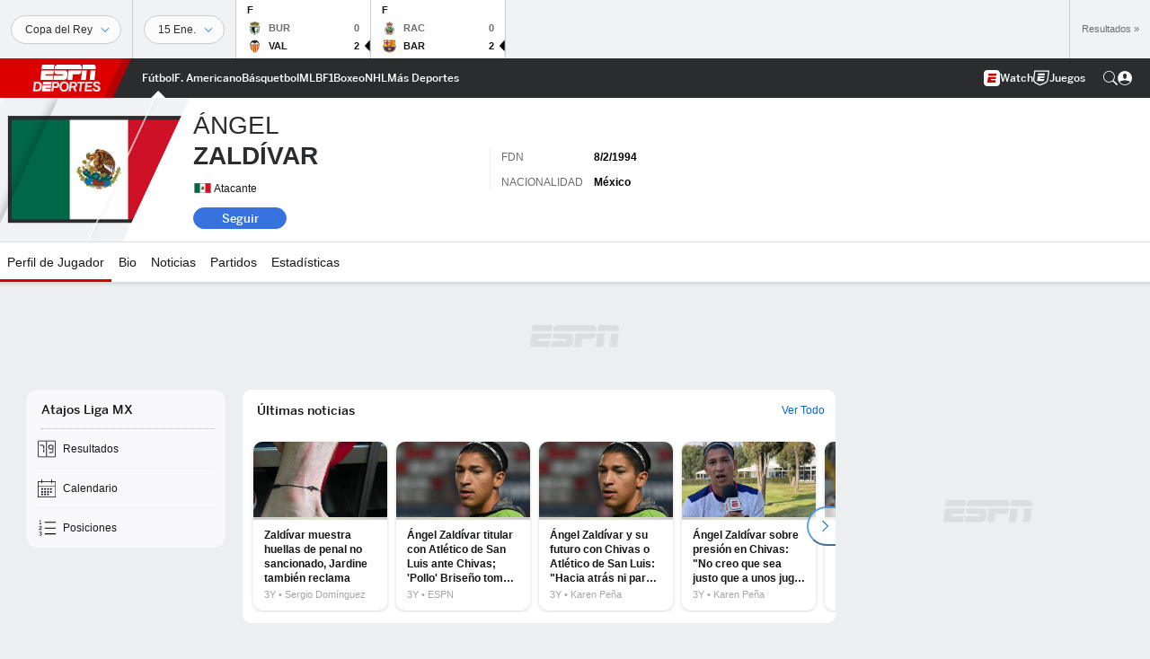

--- FILE ---
content_type: text/html; charset=utf-8
request_url: https://www.google.com/recaptcha/enterprise/anchor?ar=1&k=6LciB_gZAAAAAA_mwJ4G0XZ0BXWvLTt67V7YizXx&co=aHR0cHM6Ly9jZG4ucmVnaXN0ZXJkaXNuZXkuZ28uY29tOjQ0Mw..&hl=es&v=PoyoqOPhxBO7pBk68S4YbpHZ&size=invisible&anchor-ms=20000&execute-ms=30000&cb=irpsx0hki1om
body_size: 48824
content:
<!DOCTYPE HTML><html dir="ltr" lang="es"><head><meta http-equiv="Content-Type" content="text/html; charset=UTF-8">
<meta http-equiv="X-UA-Compatible" content="IE=edge">
<title>reCAPTCHA</title>
<style type="text/css">
/* cyrillic-ext */
@font-face {
  font-family: 'Roboto';
  font-style: normal;
  font-weight: 400;
  font-stretch: 100%;
  src: url(//fonts.gstatic.com/s/roboto/v48/KFO7CnqEu92Fr1ME7kSn66aGLdTylUAMa3GUBHMdazTgWw.woff2) format('woff2');
  unicode-range: U+0460-052F, U+1C80-1C8A, U+20B4, U+2DE0-2DFF, U+A640-A69F, U+FE2E-FE2F;
}
/* cyrillic */
@font-face {
  font-family: 'Roboto';
  font-style: normal;
  font-weight: 400;
  font-stretch: 100%;
  src: url(//fonts.gstatic.com/s/roboto/v48/KFO7CnqEu92Fr1ME7kSn66aGLdTylUAMa3iUBHMdazTgWw.woff2) format('woff2');
  unicode-range: U+0301, U+0400-045F, U+0490-0491, U+04B0-04B1, U+2116;
}
/* greek-ext */
@font-face {
  font-family: 'Roboto';
  font-style: normal;
  font-weight: 400;
  font-stretch: 100%;
  src: url(//fonts.gstatic.com/s/roboto/v48/KFO7CnqEu92Fr1ME7kSn66aGLdTylUAMa3CUBHMdazTgWw.woff2) format('woff2');
  unicode-range: U+1F00-1FFF;
}
/* greek */
@font-face {
  font-family: 'Roboto';
  font-style: normal;
  font-weight: 400;
  font-stretch: 100%;
  src: url(//fonts.gstatic.com/s/roboto/v48/KFO7CnqEu92Fr1ME7kSn66aGLdTylUAMa3-UBHMdazTgWw.woff2) format('woff2');
  unicode-range: U+0370-0377, U+037A-037F, U+0384-038A, U+038C, U+038E-03A1, U+03A3-03FF;
}
/* math */
@font-face {
  font-family: 'Roboto';
  font-style: normal;
  font-weight: 400;
  font-stretch: 100%;
  src: url(//fonts.gstatic.com/s/roboto/v48/KFO7CnqEu92Fr1ME7kSn66aGLdTylUAMawCUBHMdazTgWw.woff2) format('woff2');
  unicode-range: U+0302-0303, U+0305, U+0307-0308, U+0310, U+0312, U+0315, U+031A, U+0326-0327, U+032C, U+032F-0330, U+0332-0333, U+0338, U+033A, U+0346, U+034D, U+0391-03A1, U+03A3-03A9, U+03B1-03C9, U+03D1, U+03D5-03D6, U+03F0-03F1, U+03F4-03F5, U+2016-2017, U+2034-2038, U+203C, U+2040, U+2043, U+2047, U+2050, U+2057, U+205F, U+2070-2071, U+2074-208E, U+2090-209C, U+20D0-20DC, U+20E1, U+20E5-20EF, U+2100-2112, U+2114-2115, U+2117-2121, U+2123-214F, U+2190, U+2192, U+2194-21AE, U+21B0-21E5, U+21F1-21F2, U+21F4-2211, U+2213-2214, U+2216-22FF, U+2308-230B, U+2310, U+2319, U+231C-2321, U+2336-237A, U+237C, U+2395, U+239B-23B7, U+23D0, U+23DC-23E1, U+2474-2475, U+25AF, U+25B3, U+25B7, U+25BD, U+25C1, U+25CA, U+25CC, U+25FB, U+266D-266F, U+27C0-27FF, U+2900-2AFF, U+2B0E-2B11, U+2B30-2B4C, U+2BFE, U+3030, U+FF5B, U+FF5D, U+1D400-1D7FF, U+1EE00-1EEFF;
}
/* symbols */
@font-face {
  font-family: 'Roboto';
  font-style: normal;
  font-weight: 400;
  font-stretch: 100%;
  src: url(//fonts.gstatic.com/s/roboto/v48/KFO7CnqEu92Fr1ME7kSn66aGLdTylUAMaxKUBHMdazTgWw.woff2) format('woff2');
  unicode-range: U+0001-000C, U+000E-001F, U+007F-009F, U+20DD-20E0, U+20E2-20E4, U+2150-218F, U+2190, U+2192, U+2194-2199, U+21AF, U+21E6-21F0, U+21F3, U+2218-2219, U+2299, U+22C4-22C6, U+2300-243F, U+2440-244A, U+2460-24FF, U+25A0-27BF, U+2800-28FF, U+2921-2922, U+2981, U+29BF, U+29EB, U+2B00-2BFF, U+4DC0-4DFF, U+FFF9-FFFB, U+10140-1018E, U+10190-1019C, U+101A0, U+101D0-101FD, U+102E0-102FB, U+10E60-10E7E, U+1D2C0-1D2D3, U+1D2E0-1D37F, U+1F000-1F0FF, U+1F100-1F1AD, U+1F1E6-1F1FF, U+1F30D-1F30F, U+1F315, U+1F31C, U+1F31E, U+1F320-1F32C, U+1F336, U+1F378, U+1F37D, U+1F382, U+1F393-1F39F, U+1F3A7-1F3A8, U+1F3AC-1F3AF, U+1F3C2, U+1F3C4-1F3C6, U+1F3CA-1F3CE, U+1F3D4-1F3E0, U+1F3ED, U+1F3F1-1F3F3, U+1F3F5-1F3F7, U+1F408, U+1F415, U+1F41F, U+1F426, U+1F43F, U+1F441-1F442, U+1F444, U+1F446-1F449, U+1F44C-1F44E, U+1F453, U+1F46A, U+1F47D, U+1F4A3, U+1F4B0, U+1F4B3, U+1F4B9, U+1F4BB, U+1F4BF, U+1F4C8-1F4CB, U+1F4D6, U+1F4DA, U+1F4DF, U+1F4E3-1F4E6, U+1F4EA-1F4ED, U+1F4F7, U+1F4F9-1F4FB, U+1F4FD-1F4FE, U+1F503, U+1F507-1F50B, U+1F50D, U+1F512-1F513, U+1F53E-1F54A, U+1F54F-1F5FA, U+1F610, U+1F650-1F67F, U+1F687, U+1F68D, U+1F691, U+1F694, U+1F698, U+1F6AD, U+1F6B2, U+1F6B9-1F6BA, U+1F6BC, U+1F6C6-1F6CF, U+1F6D3-1F6D7, U+1F6E0-1F6EA, U+1F6F0-1F6F3, U+1F6F7-1F6FC, U+1F700-1F7FF, U+1F800-1F80B, U+1F810-1F847, U+1F850-1F859, U+1F860-1F887, U+1F890-1F8AD, U+1F8B0-1F8BB, U+1F8C0-1F8C1, U+1F900-1F90B, U+1F93B, U+1F946, U+1F984, U+1F996, U+1F9E9, U+1FA00-1FA6F, U+1FA70-1FA7C, U+1FA80-1FA89, U+1FA8F-1FAC6, U+1FACE-1FADC, U+1FADF-1FAE9, U+1FAF0-1FAF8, U+1FB00-1FBFF;
}
/* vietnamese */
@font-face {
  font-family: 'Roboto';
  font-style: normal;
  font-weight: 400;
  font-stretch: 100%;
  src: url(//fonts.gstatic.com/s/roboto/v48/KFO7CnqEu92Fr1ME7kSn66aGLdTylUAMa3OUBHMdazTgWw.woff2) format('woff2');
  unicode-range: U+0102-0103, U+0110-0111, U+0128-0129, U+0168-0169, U+01A0-01A1, U+01AF-01B0, U+0300-0301, U+0303-0304, U+0308-0309, U+0323, U+0329, U+1EA0-1EF9, U+20AB;
}
/* latin-ext */
@font-face {
  font-family: 'Roboto';
  font-style: normal;
  font-weight: 400;
  font-stretch: 100%;
  src: url(//fonts.gstatic.com/s/roboto/v48/KFO7CnqEu92Fr1ME7kSn66aGLdTylUAMa3KUBHMdazTgWw.woff2) format('woff2');
  unicode-range: U+0100-02BA, U+02BD-02C5, U+02C7-02CC, U+02CE-02D7, U+02DD-02FF, U+0304, U+0308, U+0329, U+1D00-1DBF, U+1E00-1E9F, U+1EF2-1EFF, U+2020, U+20A0-20AB, U+20AD-20C0, U+2113, U+2C60-2C7F, U+A720-A7FF;
}
/* latin */
@font-face {
  font-family: 'Roboto';
  font-style: normal;
  font-weight: 400;
  font-stretch: 100%;
  src: url(//fonts.gstatic.com/s/roboto/v48/KFO7CnqEu92Fr1ME7kSn66aGLdTylUAMa3yUBHMdazQ.woff2) format('woff2');
  unicode-range: U+0000-00FF, U+0131, U+0152-0153, U+02BB-02BC, U+02C6, U+02DA, U+02DC, U+0304, U+0308, U+0329, U+2000-206F, U+20AC, U+2122, U+2191, U+2193, U+2212, U+2215, U+FEFF, U+FFFD;
}
/* cyrillic-ext */
@font-face {
  font-family: 'Roboto';
  font-style: normal;
  font-weight: 500;
  font-stretch: 100%;
  src: url(//fonts.gstatic.com/s/roboto/v48/KFO7CnqEu92Fr1ME7kSn66aGLdTylUAMa3GUBHMdazTgWw.woff2) format('woff2');
  unicode-range: U+0460-052F, U+1C80-1C8A, U+20B4, U+2DE0-2DFF, U+A640-A69F, U+FE2E-FE2F;
}
/* cyrillic */
@font-face {
  font-family: 'Roboto';
  font-style: normal;
  font-weight: 500;
  font-stretch: 100%;
  src: url(//fonts.gstatic.com/s/roboto/v48/KFO7CnqEu92Fr1ME7kSn66aGLdTylUAMa3iUBHMdazTgWw.woff2) format('woff2');
  unicode-range: U+0301, U+0400-045F, U+0490-0491, U+04B0-04B1, U+2116;
}
/* greek-ext */
@font-face {
  font-family: 'Roboto';
  font-style: normal;
  font-weight: 500;
  font-stretch: 100%;
  src: url(//fonts.gstatic.com/s/roboto/v48/KFO7CnqEu92Fr1ME7kSn66aGLdTylUAMa3CUBHMdazTgWw.woff2) format('woff2');
  unicode-range: U+1F00-1FFF;
}
/* greek */
@font-face {
  font-family: 'Roboto';
  font-style: normal;
  font-weight: 500;
  font-stretch: 100%;
  src: url(//fonts.gstatic.com/s/roboto/v48/KFO7CnqEu92Fr1ME7kSn66aGLdTylUAMa3-UBHMdazTgWw.woff2) format('woff2');
  unicode-range: U+0370-0377, U+037A-037F, U+0384-038A, U+038C, U+038E-03A1, U+03A3-03FF;
}
/* math */
@font-face {
  font-family: 'Roboto';
  font-style: normal;
  font-weight: 500;
  font-stretch: 100%;
  src: url(//fonts.gstatic.com/s/roboto/v48/KFO7CnqEu92Fr1ME7kSn66aGLdTylUAMawCUBHMdazTgWw.woff2) format('woff2');
  unicode-range: U+0302-0303, U+0305, U+0307-0308, U+0310, U+0312, U+0315, U+031A, U+0326-0327, U+032C, U+032F-0330, U+0332-0333, U+0338, U+033A, U+0346, U+034D, U+0391-03A1, U+03A3-03A9, U+03B1-03C9, U+03D1, U+03D5-03D6, U+03F0-03F1, U+03F4-03F5, U+2016-2017, U+2034-2038, U+203C, U+2040, U+2043, U+2047, U+2050, U+2057, U+205F, U+2070-2071, U+2074-208E, U+2090-209C, U+20D0-20DC, U+20E1, U+20E5-20EF, U+2100-2112, U+2114-2115, U+2117-2121, U+2123-214F, U+2190, U+2192, U+2194-21AE, U+21B0-21E5, U+21F1-21F2, U+21F4-2211, U+2213-2214, U+2216-22FF, U+2308-230B, U+2310, U+2319, U+231C-2321, U+2336-237A, U+237C, U+2395, U+239B-23B7, U+23D0, U+23DC-23E1, U+2474-2475, U+25AF, U+25B3, U+25B7, U+25BD, U+25C1, U+25CA, U+25CC, U+25FB, U+266D-266F, U+27C0-27FF, U+2900-2AFF, U+2B0E-2B11, U+2B30-2B4C, U+2BFE, U+3030, U+FF5B, U+FF5D, U+1D400-1D7FF, U+1EE00-1EEFF;
}
/* symbols */
@font-face {
  font-family: 'Roboto';
  font-style: normal;
  font-weight: 500;
  font-stretch: 100%;
  src: url(//fonts.gstatic.com/s/roboto/v48/KFO7CnqEu92Fr1ME7kSn66aGLdTylUAMaxKUBHMdazTgWw.woff2) format('woff2');
  unicode-range: U+0001-000C, U+000E-001F, U+007F-009F, U+20DD-20E0, U+20E2-20E4, U+2150-218F, U+2190, U+2192, U+2194-2199, U+21AF, U+21E6-21F0, U+21F3, U+2218-2219, U+2299, U+22C4-22C6, U+2300-243F, U+2440-244A, U+2460-24FF, U+25A0-27BF, U+2800-28FF, U+2921-2922, U+2981, U+29BF, U+29EB, U+2B00-2BFF, U+4DC0-4DFF, U+FFF9-FFFB, U+10140-1018E, U+10190-1019C, U+101A0, U+101D0-101FD, U+102E0-102FB, U+10E60-10E7E, U+1D2C0-1D2D3, U+1D2E0-1D37F, U+1F000-1F0FF, U+1F100-1F1AD, U+1F1E6-1F1FF, U+1F30D-1F30F, U+1F315, U+1F31C, U+1F31E, U+1F320-1F32C, U+1F336, U+1F378, U+1F37D, U+1F382, U+1F393-1F39F, U+1F3A7-1F3A8, U+1F3AC-1F3AF, U+1F3C2, U+1F3C4-1F3C6, U+1F3CA-1F3CE, U+1F3D4-1F3E0, U+1F3ED, U+1F3F1-1F3F3, U+1F3F5-1F3F7, U+1F408, U+1F415, U+1F41F, U+1F426, U+1F43F, U+1F441-1F442, U+1F444, U+1F446-1F449, U+1F44C-1F44E, U+1F453, U+1F46A, U+1F47D, U+1F4A3, U+1F4B0, U+1F4B3, U+1F4B9, U+1F4BB, U+1F4BF, U+1F4C8-1F4CB, U+1F4D6, U+1F4DA, U+1F4DF, U+1F4E3-1F4E6, U+1F4EA-1F4ED, U+1F4F7, U+1F4F9-1F4FB, U+1F4FD-1F4FE, U+1F503, U+1F507-1F50B, U+1F50D, U+1F512-1F513, U+1F53E-1F54A, U+1F54F-1F5FA, U+1F610, U+1F650-1F67F, U+1F687, U+1F68D, U+1F691, U+1F694, U+1F698, U+1F6AD, U+1F6B2, U+1F6B9-1F6BA, U+1F6BC, U+1F6C6-1F6CF, U+1F6D3-1F6D7, U+1F6E0-1F6EA, U+1F6F0-1F6F3, U+1F6F7-1F6FC, U+1F700-1F7FF, U+1F800-1F80B, U+1F810-1F847, U+1F850-1F859, U+1F860-1F887, U+1F890-1F8AD, U+1F8B0-1F8BB, U+1F8C0-1F8C1, U+1F900-1F90B, U+1F93B, U+1F946, U+1F984, U+1F996, U+1F9E9, U+1FA00-1FA6F, U+1FA70-1FA7C, U+1FA80-1FA89, U+1FA8F-1FAC6, U+1FACE-1FADC, U+1FADF-1FAE9, U+1FAF0-1FAF8, U+1FB00-1FBFF;
}
/* vietnamese */
@font-face {
  font-family: 'Roboto';
  font-style: normal;
  font-weight: 500;
  font-stretch: 100%;
  src: url(//fonts.gstatic.com/s/roboto/v48/KFO7CnqEu92Fr1ME7kSn66aGLdTylUAMa3OUBHMdazTgWw.woff2) format('woff2');
  unicode-range: U+0102-0103, U+0110-0111, U+0128-0129, U+0168-0169, U+01A0-01A1, U+01AF-01B0, U+0300-0301, U+0303-0304, U+0308-0309, U+0323, U+0329, U+1EA0-1EF9, U+20AB;
}
/* latin-ext */
@font-face {
  font-family: 'Roboto';
  font-style: normal;
  font-weight: 500;
  font-stretch: 100%;
  src: url(//fonts.gstatic.com/s/roboto/v48/KFO7CnqEu92Fr1ME7kSn66aGLdTylUAMa3KUBHMdazTgWw.woff2) format('woff2');
  unicode-range: U+0100-02BA, U+02BD-02C5, U+02C7-02CC, U+02CE-02D7, U+02DD-02FF, U+0304, U+0308, U+0329, U+1D00-1DBF, U+1E00-1E9F, U+1EF2-1EFF, U+2020, U+20A0-20AB, U+20AD-20C0, U+2113, U+2C60-2C7F, U+A720-A7FF;
}
/* latin */
@font-face {
  font-family: 'Roboto';
  font-style: normal;
  font-weight: 500;
  font-stretch: 100%;
  src: url(//fonts.gstatic.com/s/roboto/v48/KFO7CnqEu92Fr1ME7kSn66aGLdTylUAMa3yUBHMdazQ.woff2) format('woff2');
  unicode-range: U+0000-00FF, U+0131, U+0152-0153, U+02BB-02BC, U+02C6, U+02DA, U+02DC, U+0304, U+0308, U+0329, U+2000-206F, U+20AC, U+2122, U+2191, U+2193, U+2212, U+2215, U+FEFF, U+FFFD;
}
/* cyrillic-ext */
@font-face {
  font-family: 'Roboto';
  font-style: normal;
  font-weight: 900;
  font-stretch: 100%;
  src: url(//fonts.gstatic.com/s/roboto/v48/KFO7CnqEu92Fr1ME7kSn66aGLdTylUAMa3GUBHMdazTgWw.woff2) format('woff2');
  unicode-range: U+0460-052F, U+1C80-1C8A, U+20B4, U+2DE0-2DFF, U+A640-A69F, U+FE2E-FE2F;
}
/* cyrillic */
@font-face {
  font-family: 'Roboto';
  font-style: normal;
  font-weight: 900;
  font-stretch: 100%;
  src: url(//fonts.gstatic.com/s/roboto/v48/KFO7CnqEu92Fr1ME7kSn66aGLdTylUAMa3iUBHMdazTgWw.woff2) format('woff2');
  unicode-range: U+0301, U+0400-045F, U+0490-0491, U+04B0-04B1, U+2116;
}
/* greek-ext */
@font-face {
  font-family: 'Roboto';
  font-style: normal;
  font-weight: 900;
  font-stretch: 100%;
  src: url(//fonts.gstatic.com/s/roboto/v48/KFO7CnqEu92Fr1ME7kSn66aGLdTylUAMa3CUBHMdazTgWw.woff2) format('woff2');
  unicode-range: U+1F00-1FFF;
}
/* greek */
@font-face {
  font-family: 'Roboto';
  font-style: normal;
  font-weight: 900;
  font-stretch: 100%;
  src: url(//fonts.gstatic.com/s/roboto/v48/KFO7CnqEu92Fr1ME7kSn66aGLdTylUAMa3-UBHMdazTgWw.woff2) format('woff2');
  unicode-range: U+0370-0377, U+037A-037F, U+0384-038A, U+038C, U+038E-03A1, U+03A3-03FF;
}
/* math */
@font-face {
  font-family: 'Roboto';
  font-style: normal;
  font-weight: 900;
  font-stretch: 100%;
  src: url(//fonts.gstatic.com/s/roboto/v48/KFO7CnqEu92Fr1ME7kSn66aGLdTylUAMawCUBHMdazTgWw.woff2) format('woff2');
  unicode-range: U+0302-0303, U+0305, U+0307-0308, U+0310, U+0312, U+0315, U+031A, U+0326-0327, U+032C, U+032F-0330, U+0332-0333, U+0338, U+033A, U+0346, U+034D, U+0391-03A1, U+03A3-03A9, U+03B1-03C9, U+03D1, U+03D5-03D6, U+03F0-03F1, U+03F4-03F5, U+2016-2017, U+2034-2038, U+203C, U+2040, U+2043, U+2047, U+2050, U+2057, U+205F, U+2070-2071, U+2074-208E, U+2090-209C, U+20D0-20DC, U+20E1, U+20E5-20EF, U+2100-2112, U+2114-2115, U+2117-2121, U+2123-214F, U+2190, U+2192, U+2194-21AE, U+21B0-21E5, U+21F1-21F2, U+21F4-2211, U+2213-2214, U+2216-22FF, U+2308-230B, U+2310, U+2319, U+231C-2321, U+2336-237A, U+237C, U+2395, U+239B-23B7, U+23D0, U+23DC-23E1, U+2474-2475, U+25AF, U+25B3, U+25B7, U+25BD, U+25C1, U+25CA, U+25CC, U+25FB, U+266D-266F, U+27C0-27FF, U+2900-2AFF, U+2B0E-2B11, U+2B30-2B4C, U+2BFE, U+3030, U+FF5B, U+FF5D, U+1D400-1D7FF, U+1EE00-1EEFF;
}
/* symbols */
@font-face {
  font-family: 'Roboto';
  font-style: normal;
  font-weight: 900;
  font-stretch: 100%;
  src: url(//fonts.gstatic.com/s/roboto/v48/KFO7CnqEu92Fr1ME7kSn66aGLdTylUAMaxKUBHMdazTgWw.woff2) format('woff2');
  unicode-range: U+0001-000C, U+000E-001F, U+007F-009F, U+20DD-20E0, U+20E2-20E4, U+2150-218F, U+2190, U+2192, U+2194-2199, U+21AF, U+21E6-21F0, U+21F3, U+2218-2219, U+2299, U+22C4-22C6, U+2300-243F, U+2440-244A, U+2460-24FF, U+25A0-27BF, U+2800-28FF, U+2921-2922, U+2981, U+29BF, U+29EB, U+2B00-2BFF, U+4DC0-4DFF, U+FFF9-FFFB, U+10140-1018E, U+10190-1019C, U+101A0, U+101D0-101FD, U+102E0-102FB, U+10E60-10E7E, U+1D2C0-1D2D3, U+1D2E0-1D37F, U+1F000-1F0FF, U+1F100-1F1AD, U+1F1E6-1F1FF, U+1F30D-1F30F, U+1F315, U+1F31C, U+1F31E, U+1F320-1F32C, U+1F336, U+1F378, U+1F37D, U+1F382, U+1F393-1F39F, U+1F3A7-1F3A8, U+1F3AC-1F3AF, U+1F3C2, U+1F3C4-1F3C6, U+1F3CA-1F3CE, U+1F3D4-1F3E0, U+1F3ED, U+1F3F1-1F3F3, U+1F3F5-1F3F7, U+1F408, U+1F415, U+1F41F, U+1F426, U+1F43F, U+1F441-1F442, U+1F444, U+1F446-1F449, U+1F44C-1F44E, U+1F453, U+1F46A, U+1F47D, U+1F4A3, U+1F4B0, U+1F4B3, U+1F4B9, U+1F4BB, U+1F4BF, U+1F4C8-1F4CB, U+1F4D6, U+1F4DA, U+1F4DF, U+1F4E3-1F4E6, U+1F4EA-1F4ED, U+1F4F7, U+1F4F9-1F4FB, U+1F4FD-1F4FE, U+1F503, U+1F507-1F50B, U+1F50D, U+1F512-1F513, U+1F53E-1F54A, U+1F54F-1F5FA, U+1F610, U+1F650-1F67F, U+1F687, U+1F68D, U+1F691, U+1F694, U+1F698, U+1F6AD, U+1F6B2, U+1F6B9-1F6BA, U+1F6BC, U+1F6C6-1F6CF, U+1F6D3-1F6D7, U+1F6E0-1F6EA, U+1F6F0-1F6F3, U+1F6F7-1F6FC, U+1F700-1F7FF, U+1F800-1F80B, U+1F810-1F847, U+1F850-1F859, U+1F860-1F887, U+1F890-1F8AD, U+1F8B0-1F8BB, U+1F8C0-1F8C1, U+1F900-1F90B, U+1F93B, U+1F946, U+1F984, U+1F996, U+1F9E9, U+1FA00-1FA6F, U+1FA70-1FA7C, U+1FA80-1FA89, U+1FA8F-1FAC6, U+1FACE-1FADC, U+1FADF-1FAE9, U+1FAF0-1FAF8, U+1FB00-1FBFF;
}
/* vietnamese */
@font-face {
  font-family: 'Roboto';
  font-style: normal;
  font-weight: 900;
  font-stretch: 100%;
  src: url(//fonts.gstatic.com/s/roboto/v48/KFO7CnqEu92Fr1ME7kSn66aGLdTylUAMa3OUBHMdazTgWw.woff2) format('woff2');
  unicode-range: U+0102-0103, U+0110-0111, U+0128-0129, U+0168-0169, U+01A0-01A1, U+01AF-01B0, U+0300-0301, U+0303-0304, U+0308-0309, U+0323, U+0329, U+1EA0-1EF9, U+20AB;
}
/* latin-ext */
@font-face {
  font-family: 'Roboto';
  font-style: normal;
  font-weight: 900;
  font-stretch: 100%;
  src: url(//fonts.gstatic.com/s/roboto/v48/KFO7CnqEu92Fr1ME7kSn66aGLdTylUAMa3KUBHMdazTgWw.woff2) format('woff2');
  unicode-range: U+0100-02BA, U+02BD-02C5, U+02C7-02CC, U+02CE-02D7, U+02DD-02FF, U+0304, U+0308, U+0329, U+1D00-1DBF, U+1E00-1E9F, U+1EF2-1EFF, U+2020, U+20A0-20AB, U+20AD-20C0, U+2113, U+2C60-2C7F, U+A720-A7FF;
}
/* latin */
@font-face {
  font-family: 'Roboto';
  font-style: normal;
  font-weight: 900;
  font-stretch: 100%;
  src: url(//fonts.gstatic.com/s/roboto/v48/KFO7CnqEu92Fr1ME7kSn66aGLdTylUAMa3yUBHMdazQ.woff2) format('woff2');
  unicode-range: U+0000-00FF, U+0131, U+0152-0153, U+02BB-02BC, U+02C6, U+02DA, U+02DC, U+0304, U+0308, U+0329, U+2000-206F, U+20AC, U+2122, U+2191, U+2193, U+2212, U+2215, U+FEFF, U+FFFD;
}

</style>
<link rel="stylesheet" type="text/css" href="https://www.gstatic.com/recaptcha/releases/PoyoqOPhxBO7pBk68S4YbpHZ/styles__ltr.css">
<script nonce="-c1p72Iqwukkaicwy8G5og" type="text/javascript">window['__recaptcha_api'] = 'https://www.google.com/recaptcha/enterprise/';</script>
<script type="text/javascript" src="https://www.gstatic.com/recaptcha/releases/PoyoqOPhxBO7pBk68S4YbpHZ/recaptcha__es.js" nonce="-c1p72Iqwukkaicwy8G5og">
      
    </script></head>
<body><div id="rc-anchor-alert" class="rc-anchor-alert"></div>
<input type="hidden" id="recaptcha-token" value="[base64]">
<script type="text/javascript" nonce="-c1p72Iqwukkaicwy8G5og">
      recaptcha.anchor.Main.init("[\x22ainput\x22,[\x22bgdata\x22,\x22\x22,\[base64]/[base64]/[base64]/bmV3IHJbeF0oY1swXSk6RT09Mj9uZXcgclt4XShjWzBdLGNbMV0pOkU9PTM/bmV3IHJbeF0oY1swXSxjWzFdLGNbMl0pOkU9PTQ/[base64]/[base64]/[base64]/[base64]/[base64]/[base64]/[base64]/[base64]\x22,\[base64]\\u003d\\u003d\x22,\[base64]/ChADCksOrMcKgcnY/JVPCisOIPU7DgsO+w7HDqsOBHTIGwpPDlQDDi8Kiw65pw70kFsKfMsKAcMK6AjnDgk3DocOyGFpEw4NcwphRwrHDjFMcSmEoOMOfw4RzQQXCqMK7f8KSMsKiw7Vrw4bDrwjCrm/[base64]/DhcOPw7nDhX5zEFoRw4jDhB7DunEJVCFraMODwqMwX8OAw4HDsC41E8Okwp3DvcKHR8O5GsOswqxvWMOJKT0lbcOGw5DCtMKuwoVNwp80a1vDoQPDi8Kmw7fDiMOVBideVU9QNmHDqBbCqRvDugl/wqDCo2rCnQLCtcOCw7g2wrAQFEtrYsO1w5nDojYrwqfCiitlwp7CllQiw7Ejw59Uw50rwrnCgcOrC8OVwrZwTFVEw6fDqifChMKbZmtkwqHCkT4cN8KqCgIUMR5iGsO8wobDh8KiVcKcwr7DqTfClCfCigMPw7TCmwnDkzzDjcO4e30PwoDDtD/DvQnCusKJZRksXcKfw5lnCD/DucKiw7PCr8K/S8OOwrQcZCYUZiPCgwjCt8OKNMK7WlzCl0Z/YcKiwrhBw7ZYwo7ClsOxwrLCqsK3X8O/SjzCpsOhwr3CjlpCwp8dcsKMw5J6dcOeG3jDtnHClgAGKMKRXGbDgcKawpzCvRDDlQzDocKKb0QZwrHCtArDm3vCgBVzCcKgbsOCAmrDksKpwonDjsKMZCnCtUAUIMOhPsOPwq9Ww5nCmMO5GMKWwrDCtgfClB/CsUUnC8KFfwYgw7DCsSpKasOSwpPCkFnDmQkxwohewog3LGXCg37DgmXDizbDsHbDpCPCj8Oawqc+w410w7DCnUZuwogCwp7CnlfDuMK4w7rDs8OrRcOYwognLTVYwrXCtMOyw7QYw7fCmMK6IA/DiiXCtm3CrMOQS8Omw6JDw7d/wpRYw4ggw68+w4DDnMKGWMOpwrbDqMKRFMKRY8KNb8K9IcORw7jCrFg/[base64]/Dsg/DhRdLU35iw4LDjxLClMKTKgVoUMKWGEDCmcK8w7LDhm7DnsKzc1oIwrBtwpdIcwnCpSzDiMO6w68/wrTCmRHDhSN2wrzDhAFmFGE2wrkswpbDpcOGw6gvw6pRb8OJUU4lJFxSTCrCkMKzw4NJwrw0w7TDg8OKAMKnasKMLj3Co0nDjsOUeCURNn5NwqFURj3DssKTAMKBw7LDoA/CsMKkwpjDiMOSwp3DtSPCpcKLXkjDpMKcwqTDq8OjwqrDp8O7HT/Cg3LDksOFw4rCjMOfWsKSw4bDrhoVJS4LWcOyeUp8CsOtNMO5FmBmwpLCt8Oea8KPWxk5wpzDg2hUwoIcJ8KtwoXCvUMww6IgCMKKw5bCv8OOw7jCiMKNSMKkVwdGLQHDtsO7w4g/wr1LZncDw6rDjn7DtMKNw73ChcOCwp3CrcOJwr8fX8KseA/Cm1vDssOhwqpYHcKZG0TCgjnDpMO6w6LDrMKvdhXCq8KjNw3CrlQJcsOzwoHDiMKnw68jFWN+bGDCiMKMw4opdMOFNWvDscKdVkrCh8Onw59NbMK/McKHUcKmEMK9woRPwqrCuig4wolqw53DpD5dwozCvkAdwozDkVVrIMOqwptYw5LDgVDCsWEfwpbCmMOJw4jCt8K6w7pEK3tQTGPChzJve8KQT1bDnMKVSTlWTsOhwp8zJAsdU8Odw67DvzzDvMODdcOxXcO3BMKRw61bXCEZdSoZZShRwovDlQEzBit6w7JOw70/[base64]/CuWU4DjpUw7PCvA/ChUg1dBI8GC9+w7bDjRBdNSxbK8KVwrkxwr/CqcO6cMK9wp18FMOuCMKsVndWw4HDvxLDqMKDwrbCm2vDggvDtTw3biAhRzAqE8Kewrxswp90BhQkw57Cqx57w5PCjD9aw5EmeFHCpkgSw57ClsKlw64eNHrCkTnDgMKDDsKZwrXDgmQPA8K4wr/DtcKdFnB1wqnCmMO4dcOnwrjDkgzDgFsWfMKGwp3Dg8OKfcKYwoNew5ATEW7ChcKqIy9tJxzCvmLDu8Khw6/[base64]/w6vDsRLClcOVBcKxw5RJwrsdwolZUcO5P8Kpw5TDscKLSiBxw7TCnMKtw7oqWcOPw4nCslrCqsO2w6cUw4zDgMK2wofDpcK6w6vDtMOpw4xbw7DDsMOvSEQZVcK0wpPDm8Orw50bA2YWwod7Hx/CsynCucOQw6zCgMOwU8KfTFDDqWl0w4k+wrVlw5jChSbDlsKiUjjDlB/DkMKEwrfCuT3DrnbDtcOFw6UVaxbCkmJvwrBMw7VSw6NuEsOyNAVUw5/CgsKjw63CtX3CrQfCv2HCsmDCvypCWcOTX2hCPcKKw77Dji4Lw7bCpAzCtsK/KcK+DW3Dl8Kuw6TCpiXDjx4zw6PCjCsjZmVuw7x2PMOxJMK5w5DDmErCnG3CucK9U8KkGS5PUhAmwrDDrcKXw47CmUQEbxvDkAV5JsKdfDp2fzzDrELDkDgpwqkkw5UWZsK9w6RSw4oCw65rVcOCX00XGkvCkQ3CrHERSTk1cxDDosKow7Uvw4jDr8Ogw5pvwo/CnsOPKSZCw77Dpy/CrysxesOzV8KhwqHCrsKBwofCm8OkeHLDhcOLYXLCuRJdazd1wqhpwoEpw6nCgMO6wqjCscKVwqkwTijDllwJw6nCrsKudjpgw7Zbw75EwqbClcKTw7HDsMOwfBdCwrwrwpZ7ZxTDuMKyw6gwwoRtwrF/[base64]/[base64]/CtsKWSsKuacKOQ8KROl0BwrHCoMKdGArCvE/DucKYWV4afTUZXQvCqcOVA8Ovw4J/O8Kgw5tmHXvCsjzCjWvCgWTDrsO/XA/CoMOyH8Kew6knRcKoEzLCuMKVFRw3Q8K5ZSB1wpVVWMKcIgbDmsOvworCrhxlB8K8XRM7wrMVw6rDl8KGJ8KkUsO/wrhCwrTDoMOBw6HDp1EHAcKywoZAwrvCrnV7w4PDiRbCrsKGw4QUwrbDgC/[base64]/[base64]/DisKOwoPDiMO4en7ChjweK8KqwpXDrxouwrFESWzCqCFOw7vCn8KROQjCisK5ecOyw7HDmzM2H8OowrHDvjpuZsOYwpRZw5NOw6fCgALCtmB0TsKEw6IIw5YUw5AjfsOVWxzDiMKVw7lMcMKjfsORMgHDmsOHNhMqw4gHw7nCgMKqYyrCl8OpQ8OWZsK/aMOGVcK5asOewp3Ci1Z8wpV8JcOxNcKxwrwFw5JII8KnRcKgfcOyIMKYwr48I2zChUDDsMO/wpTDocOqfMKUw7TDpcKUw5xnAsKTF8OKw48OwrtVw4x0wqV6wrvCscO8w5fDgBheA8KMeMKEw6FPw5HCv8Kiw4lGQiNUw4rDnmpLEDzCnG0uAMKmw4ZiwpfDgyoow7zDugzCisOZwq7DgsOhw6vCksKNwrdLRMKDAS/CtsOrRsKHY8Obw6Fbw6DDois7wonDjmwtw63DoVtHUyjDvWLCtsKJworDkcOQw55oHgFYw6rCvsKbS8KWw5RqwrLCsMOLw5vDisK1EsOww6PDiWIjwo9bWCs+wrlwU8O6AmUMw7dow77Dr2Zlw5jCosKEAB8FVxnDtizClsOJw5/CoMKswrluNUhRwojDnyXCmcKrVlx8wo/CtMKaw7gSF15Lw4fCmFfDnsONwpMWHcKzeMKfw6PDtnDDvcKcwoEFwptiMcOKw7BPEMOTw7nDrMKZwoHCiBnDqMKAw5oXwqt0wowyX8Obw70pwpHCthwlX0jCr8OPwoUPXzUFw7nCvk/[base64]/FCjDghfDtsKvcsKXLcOyw7zCgMK0XlpAwp/[base64]/ChHPClkEHAAFZwosLw67Cj8OSw6k8CcK5chQjNcO2GcOtTMKwwoc/wo9HbMKGX3Jvwp7CjMOAwp/DvGplWGHCjUJ6JsKnVWnCkHnDinXCv8K+VcOYw4vCj8O7Z8OkMWrCoMOIw75Vw4MNasOZwq/DqH/ClcKUbBN5w5MDwr/CuwTDqADClzEDwqcVMz/[base64]/w4Vjw7zDuMOzw4TDhcOxEyjDtsKnCMOBc8KYJW7ChwbDkMODwoDCgMOxw5s/w73DlMOawrrCpMOHQSVYF8Krw5x5w7HCgVRCVF/Dg0wPEcOAw4XDi8OYw45qe8K/J8OATMOCw6DCvChRM8OAw6XDhFvDgcOvUSYIwo3DrxMJM8OyewTCn8Osw5l/[base64]/[base64]/[base64]/[base64]/Du8Ocwr0Lwq/CgcOTfGFJVsKsw6vDplPDkTDCtTTCkcK+YhlQNl1cTU5BwqIqw4VUwpfCqMKwwohMw7nDllvCkFTDvSs+FsK0HEJoBMKRTMK9wqbDkMKjXn93w5LDvsKewrJAw67DqsKgVl/[base64]/[base64]/DscOiw7VCwp4OWG9WwrHDpcKyw4PDisOxw5vDssKkw7AnwqxYP8KAYsOgw5/CkcKFw5DDusKNwo8Nw7LDp21+Ok0rf8K1w5wnw6zDry7DngDCuMOUwqrCsEnCr8OHw4sLw53DkmvCtzURw5gOBcKpXMOGeUXDocO9wqEoKMOWSQczMcKdwrJrwojCnAHDqMK/w6ggGw0lwpgrFmpEwrIIZ8OGPTDDscKPRn3DgMKLG8K3DSrCgQ/CjcORw6fClMKzFSMsw4huwpRqEwVXIMOqNcKKwqzCgsOLM2zDmsOCwrMHwpoGw4lCwoTCjsKPe8O0w6XDsW3DjUvCjMKvKcKKLTYzw4zDt8Kjwq7CpTFiw4HCgMKaw7ERO8OUGcOpDMKbSUtUUcODwoHCpQshfsOtflkXXA/[base64]/[base64]/DlMKbw5bDu0kCBcO6Zn/DnCsbw7rCvER5w6E/F3bCow/Cti7CvMOiesODKcOHX8OgTkRdAC8QwrRgGMODw6XCqiEhw5QGw7/DlcKTeMOGw4NWw7XCgy7CmDw4CgPDjhTCkj0nw69nw6tXeUjCgMO4w4/Cr8K5w5QTw5TDtsOJwqBkwo0Da8OUcsOyCsKvaMOgwr/Cl8OIw5XDucKYIUMmEyt5wrTDkcKrEAvCjE55AcOLNcOgw5zClMKOGsOmRcK2wo/[base64]/[base64]/DoX0AWcO2wpnCpMKDLhF6w7wewqgsOEMiQMOXwoDDo8KbwoHDrFXCjMOCw5dOPhTCqcK3YsKhw57CujwiwqvCusOywqE3BsK0wqZxX8OcIjvCnsK7JQzDhVDDiAHDnD/ClMOew4gYw6/[base64]/[base64]/[base64]/[base64]/DmCFqAGbCtSMFw7LCmcOBe0ZbR37DskxUbMOtwpjDmEzDtVzCnsOOwpHDhjDCvG/CscOEwqTCosKfZcO8woF2A1AhXW/Dln/Cu3N/w57DpMONeSc5DsOTwpjCllrClnU0wprDnUFFY8KDAV/CoD3CsMKZP8O9EznDhcODSsKcMcKsw6fDpiIRKQzDtH8ZwoBkwqHDg8KqWsKbNcOCMsO2w5zCj8Oew5Baw68Qw63Dil/CihQxWU1pw65Vw5rCmz9SfEUAfQ9lwos1W1x9H8OCwoHCoQzCnkAtO8O6w54+w6VRwoTDp8OqwotOCkPDgsKOJGfCu3oLwodwwq/Ct8KmfcOtw5l3wqLDs3JDGMOlw6vDp3nDrwnDrsKGw6ZGwrdpLWxMwrjDi8Okw7fCqwBWw7LDpMKzwot+W0prwp7DiSPCkhsyw6vDuArDojR/w67Cnl7Cp11Qw7bChzPCgMOrBMOIBcKdwq3DkzHCgsO9HsKObExHwpbDi07ChMOzwoTDtsKrO8O9wrLDoH5mIcKdw53DmMKOYsOOw5zCj8OjG8Kowpknw6ZeVipEW8O3O8OswpMxwp5nw4N4aDYSHD/[base64]/Dh09ww5tJw4EIK8OnRgjDlcKYWMOdwrNTb8O7w7/CtsKmRjTCqcKEwpNzw43Co8O8VVwkEsKcwpjDp8K+wpQBEFJBOjxwwo3CusOrw7vDusK7acKhIMO6wp7Dr8ODelEfwqxJw7BCa3FswqbCrQbClEh8KMOQwp1TAkh3wp3CnMK+RXrDvzEiRxF+H8KaTsKGwovDiMOJw5pDVMOywq/CkcKYwpI2dHcJecOow5Awe8OxNi/CgQDDtFcmKsKkw6rDug0pZX0uwp/Dsn9ewr7DqH8QaFsBccOrHSkGw7DCt0fDkcKDZcK+w47Ch2xPwqRBWXYsciHCpMO/w6FXwrHDlcKdY1VMXcKsRQbCtm7DisOWUmpmS13DnsKxDSRZRGsRw5EVw5bDlxvDssKFHsOyaxbCrMOhL3HClMK7AAETwo3CvlrDhcOQw4/DgsKPwq01w67Cl8KAUinDpHvCjk87wocMwr7CkGlOw43DmD7CmB1gw6LCiycFH8OPw5TCnQrCmDx6wpQKw7rCjcKKw79pHSByDMKRIMK/[base64]/PsOtwoozwqvDsV7DisO7w7fCjMKbDxzDqgDDtMODw6E2wo7DgsKkw6Rgw6YrSFHDnljDlnPCv8OWJ8KBw690OAbDg8KawpQIMEjDhcOOw5/CgwHDgsOlwoXDmcORJ0xNesKsPxDCi8OMw4QlEMKDwo1AwrMywqXCr8OHIDTClMKXQnUxScOkwrd/cEkwCWTCilzCgnMJwotywplSKxo1AcOrwq5aFDbCgyXCr24ew61BWxTCucOMLFLDi8OnY3zCn8KtwpZmI3RTdT47AV/CpMOIw67CnGDCicKKU8OFw7lnwoIoQsO5wrhWwqjCmcKuG8Knw7l3wpZpPMKFEMO3wq8yB8OHeMOfwotNwqAJfQRIY2MIXMKPwovDqw7CqkE/EH7DiMKAwprDu8OQwrHDhsKvIC0/w4QGB8OaVXHDu8Kfw41iw6/CocOPIsOkwqPCikg9wpXCqcOHw6dGOjBkwpLDrcKWJx5FbFzDjsOqwrLDtxE7FcKLwr/Du8OMw6nCrcKYEzbDsXrDnsOgEMOUw4hEa1cCUhvDjWhUwp3DtXpUXMOswojCh8O+XXodw7F7wo3DiH3DrkwGwp83YcOINiJgw47DiHzDiR1ETkfCnAkwVMKsK8O5wrzDsGUpwo1Xb8Okw6rDhcKdBMK0w77DhMO7w6pLw6B/SsKpwqTCpMKvGAFhesO/d8OeGMO+wrhwdndRw4sFw5YvaSApGRHDnmZMDsKDaFEHWHMjw5x/CsKKw43Cg8OTdykWw7UULMKBP8KDwrkvNgLCuy9oIsKufgLCqMKPUsKWw5MGKcKpwp7DtzgAwqwDw4JBRMK2ETbCh8OsOcKrwp7Do8Ouwqtnd23Djw7DqRt6w4E9w7zClcO/fE/DucK0KG3DosKET8KIdH7CtSFHwoxpworCuGNyMcOSajwCwrArUcKowqrDpELClnPDkiHCtcONwpnDi8K6W8OHakYDw4VvZ016fMO2bk/Cu8KKBsK2w74QGCXCjw8OaWXDtcK9w4UhUsKWYz91w68Cw50uwo5ow5rCs3fCucKiATUndcOwYsOsXsK4aFYIwpPDnEE/w7w+W1XCtMOnwrsiRUksw7t5wo/DkcKxKcKzEw9qfHPClsKiRcOnMcO1cWxYNkDDsMOkcsOuw5jCjCTDlX0DWHTDvh4QY2oTwpHDkzzClBTDrFrDm8ODwpXDlMOyIcOfPMOgwqJpQldudsKdw47Cj8K4VsOxC3B0DsO/w4RAw67DglxFwozDm8OIwqMIwpcmw4LCrAbDjljDtWjDqcK7R8KiSRNowq3DgHbDlDk7T2PCoD/Cs8OowqDDm8KAWWA+w5/[base64]/DrX8zw7VsAQwXMMKnw4bDkSwKeHDDulrCssKMYMONw4TDp8KnERg0SipcVkjDuU3ChQbDjRcFwoxcw5RNw6x/dgtuEcKpJ0cmw4xNT3PCh8K0VmDCjsOwFcKudsOBw4/CosKWwppnw6xJwo4qKcOzc8K4wr3DnsO+wpQCLcKQw5lPwr3CusOOPsONwpVUwpEuWS53HDZUwpjDtMK/DsO6wocnw63DoMKTG8OUw43ClRDCsRLDkx0Qwo4uBcOJwqPDosKOw4LDsEbDmT8HP8KoeV9qw7fDr8K/TsOpw6pUw6JDwqHDlnLDo8OwDcOwR18Kwopnw4IVb0gFwr5Rw7nChD8aw7FYOMOuwobDlsOcwrJPYcOYYyVjwqJyc8O+w4/DhwLDjXl8MFpBwoB6w6jDvsKpw7DCtMKbw6rCisKTYsKxwr/[base64]/Cpj0Mw6QcdsOeRcKSVUE8w4wqIMOzF0jDt8OWHwTDkcO6L8O0VHPCsVBwFD7CnBnCpCdFLsO3dGRew4LClSXCvsO6wogowqN6woPDqsOww4EYTGTDpMORwojDhnbDlsKPVcKYw5LDh1vCun7DvcOUw43DmxhEPsKcBi7DuxPDncO2w4XDoQc2cXrCq27DtcOEOMOvwr/DmSjCuinCnllbwo3CrcKuUTHCjiEkPk7DjsO7fsKTJE/DuzHDtMKOccK+OMOhw4zDqFAow47DscKBHzUxw6PDshfCpXhRwqdrwq/DuXJ4YCnCjg3CthgeK3rDkC/DjGzCti7DnFUJHltzIVvDtxoHEH8jw71PbcO6W1NZfHzDtWVNwrdNe8OcU8O+G1RybsOcwrTDtntIUMK3U8OtQ8Onw4scw4t3w5jCg1QEwrQhwq/Dsz7CrsOmGH7CjS1Cw5jCgsO9wphFw6hVw6diHsKIwr5pw43DqUvDu1wjYTV7wp7DkMK8NsOwWsKKUcOkw4DCskrCgFvCrMKMWF8gX1/DuGB+HMK0HjhgAsKcU8KCV04bNFQdXcKZw5gow41Ywr7Dm8K+HMOHwoYAw6jDiGdew4Nif8K/wro7Q20Rw6YLVcOIw4laIMKvwoLDqcOHw5MDwqIuwq9+WUA0M8OQw68WIMKFwoPDj8K8w7dTAsK/BFEpwo4mT8Omw7/CsSgvwoDDvnoowoAFwqrDscO0wqfCt8Krw77DmwkwwofCtBkKKjrCuMKlw7QhHm0lEWfCpyrClkl1wqpUwrbCjH0OwrzCjxvDvGfCqsKbf0LDlV/DnlEZXwjClMKCYWBvw7HDnnrDhA/Du3Flw7vDmsOZwrPDvD9gw40DXMOPNcODw7LChcO0e8KkUsOvwq/Dq8K7b8OOecORI8OGwoPCh8ORw6UgwpXDox8Mwr15wqYfwrktw4/DpUvDrwfDg8KXwoTDmko9wpbDisOGJ1ZBwoPDlk7CqRPCgFbDjGgTwoZTw7Baw6ozDnljG1IlOMKrLMKAwoEIw6jChWpBECcZw6nCvMOSDsO5YRIfwozDisOAw5vDhMKpw5gPw6LDpcKwFMKmwr/DtcOCcCwMw7zCplTChwXCg0fCnznClGnDnlcjYz4Dwop9w4HCs2ZnwrTCl8OTwpvDpcOhwr4cwqh4QMOmwpJWEFApwqVvO8Owwpdtw5UcDEMLw4paeArCocOGNhlSwoXDnGjDu8KAwq3ChMKuwpbDp8KwH8KJd8K8wpsBADdrLwLCkcK7aMO7fsKzMcKIwp/[base64]/[base64]/[base64]/[base64]/XcKTwrUlwoETwp/Dv3nCiHw5RHEJUMO2w58QP8Ofw5zDk8KCw6UYcTRvwp/DlhzCrsKWHERMK2bClhDDlyoJYFx2w5LDuEpQZcKVScK/OEbCqMOSw6jDuRTDtsOZUhLDhMK4w753w74KeDxcUC/DtMOePcOnWkN7EcOmw61hwqrDnR3DqVUTwpLCv8O3IsKRCmLCigFiwpRTwrHDgcORCEXCoCZqIMOCwojDmsKDRMK0w4vCh1XDoTQ/UMOOSxtse8K6KsKgwpwrw54pwoHCssK5w7zCvFhow4LCkHRKSMKiwooyEsKEEUAqZ8Oqw5PClMOhw6nDoSHChcKOwoHCpG7Di2/CsxTDmcKtf0DDqRHDjFLDniA8wqp6woA1wo3CjRhEwr3ClV8Mw67DgQvDkHrCngTCp8KHw6AswrvDt8KFDk/[base64]/DisKCU8Orw7U6wqvDk8KXwqo7YlzCkMKpKMO5ScO4VER1w4NZTSo1wpTDkcKIwqZHYsO7CcO6JsO2wo3Dk0LDijRtw7HCqcO5w7/DvQ3CuEU7wpI2QG7CiRdUScKaw5Bjw4DDhsOUShcFIMOsOsOuwrLDsMKSw5HCicOQESbCmsOhf8KLw7bDmg/Co8KjI3ZRwo08w6PDu8Omw4MTF8KKRXzDpsKcw7LCj3XDg8Ogd8Oiw6p9KBVoKSxqEx5owr7DsMKcdE1kw5HDtzYOwrZFZMKIw7bCqsKuw4vCgkY/Wg4Qcz1zMG5ww4LDtz0sIcKpw5Etw5bCoBdiecKEEMKZc8KewqjCksO/[base64]/KsOKWcKFOm/DrlRTw7Q8TFNvw67ClcOce0LCglLCucKALWXDlsOUbj9SE8KGw5fCqDZzw77DhcKZw67Cp0oNf8O2YisxWS8gw6YFQ1pHWsKWw41qF3MkeFDDgMOnw5vCnMK6wqFUVgxww4rDjHnCqyHCl8KIwpJiBcKmFzBCwp4CMsK1w5srNsOswo59wqPDmA/CvsO+HsKBdMK3QMORWsKBbcKhwoFrPlHDvVrDsVsXwr5Pw5ExCVhnGcK/Z8KSJMOKaMK/[base64]/AVc8D3vDm8OuJMOTwqfCj8KBw4bDo15/[base64]/Dp8O1w77CsFcaHzdqEgbCo8KeW8K+QG1qwpoPKcKYw5pgFsOGBsOuwp1nO1diwqDDsMOxRC3DmMKdw5Rqw6DDocK1w67Dk0LDvMOzwoJ/N8KgZlTCqcKgw6vDnh5lIMOpwockwrfDtAsgw6PDpcKnw5HDrcKow4cew6DCmsOGwodNDh9MF0o4di3CrjlsP2oCZjkPwqNvw5tEdcKXw6wPIybDmcOdEcKlwrYXw4MDw43ClcK5IQUVK0bDtGYWw5DDtSRYw4TDvsOQU8OsMRrDsMOneX/Ds04GZEfDlMK1wqkxIsObwrYSw4VPw69rw4zDj8KkVsOywrsvw44kFcOrD8KIw6TDmMO0Bmxyw4bCn247clZCQ8KqdTVewpPDmXXChy5gSMKJQsK/VTXCjmnDhsOXw5HCscOQw6MgOXDClxgmwpllWE4QIsKKIG9uCk/[base64]/DrcOqwpQyw7PDlcKtw6AawpoawqPDnCXDpVbCoMKnBMKMCEzCu8OWCxjChcO1L8Kew4onwqw5R0BEwrkSfSrCksK0worDo1wYwqtWasKyC8ORN8KYwp4UDGJKw73Dl8K/JsK+w7HDsMODSmVrTMKew5TDrMKTw63CusKmAkXCisO3w6rCrEnCpTbDgAsDUi3Dm8OXwrgGA8KIw6NYKcOuHsONw6kKQWzCgFjDjk/DjznDhsOYBSnDqgQ0wqzDkxDCpsKGA2Eew6bCksOgwrt6wrFPC3pZWTVIFsK7w49Hw5cWw77DmwFmw7RDw5tiwp4fwq/Dl8KlAcOrSnJaKMKzwptdGsOfw7PDhcKow4FfbsOuwq51InJVUcKkQEfCt8K/woBWw59Hw5DDrsK0JcOEQwbDv8Knwrl/P8K5aHkHOsKwGSgOJxJaacKYawzCgRHCmwxmC0fCnXcwwq1/wpUtw4vDrMKawozCpMKoQsK1LWXDuWLCr0EiFsOHYsKpTHJNwqjCtXFeV8Kaw4N/wrUmwpQewqMVw7jCmMO4bsKvYMOzbmJGwrFow5oVwqDDiHYFJHXDq0dCPFBjwqZPGCgDw5FVQAXDuMKjEgc7D1cdw7zChEF5fMK/w7MPw5nCtMKvEAhuw6/[base64]/TMKuw53DgD/DiMKVw4/DinrClkEow7/[base64]/wp/Du8KBw6LCnDNnw4/Cq8OND8KEwqHCgcOvw65+bBwyD8KKZsOJECE1woQgXMOiwoDDsTEIWibCgcKjw7NZNMKiIVvCtMKkSBhrwrxvw7bDv0vCl19/CQzDlMOxAMKswqAsRyJvHScAb8K1w6dVCMOQMsKAdSN+w7HDmcKnwrMEIkjCmz3CgcKhGxF+cMKwOD3Cq2bCsH1qeWIEw57ChcO6wrLCgVfCp8OOw4g3fsKPw43CkRvCqcKBbsKvw7k0IMKewr/[base64]/[base64]/LTwzalA/NMKUw4zDkcK9worCqMOZw75swpUnGkIcWx/Csjsgw65xOMOlwqHDmiPCmsKKBxTCosKpwr/Cp8K3JsOSw73DtsOuw6vCumPCiX0tworCkcOXwr0mw6Auw7LCmMK9w6chasKmNMOwccK0w5fDgVMhXEwvw6vCoxMMw4bCtsKcw6BOM8K/w7tSw43DoMKQwr9UwoQ7BV9tCsKmwrRywo9bH0zCiMKrNjo5w7YVVHnClcOAw7dAf8KFwpHDi2omwrYyw4zCiEHDkj9nw47DrRMtRGR3BTZEXMKNwqIiwoYyQcOawqQzwqdoRBvCusKIw6xawphUAMO0wofDsAcTwp/DmmLDmD97IXETw4ISRMKFLMK8w4Efw5t1KcKzw5DCrn/CjBHCs8O5w4zCm8OPaAjDownCrGZQwo0Dw4wcFVc8woTDi8ObPkB3fsOXw4t/LmQ9wppOQTjCtUFfY8Odwo5xwrBbI8OqfcK9SwRtw6vChBp5VQcdfsO+w6MBX8KQw5TDqUcFw7zCrsO9w7QQw5MlwqrDl8KKwofCicKaDijDtcOJwq5+wqAEwopnwq5/Z8KpY8K3w6wuw4weCDrCg2DDr8KuScOhdU8GwrRJZ8KAXCHCuzEOTsOoAcKxWcKhfcO3wobDlsKVw6zCqsK4c8KOasOkw5HDtEMSwrHDtQ/DhcKNVWPDk1wmNsOeWMKbwpLCjSZRVcKEEsOIw4dES8OmdRUjRjvCigcHwpPDmsKhw60/[base64]/[base64]/DvgPCvWsvw6c2eFZwwrXDih7Cg8O2w6DCk3PDgMOgKcKxQcKiw6pfZmldwrpkwqgeFhrDtlzDkFfCjyLCozfCp8K0LsOdw6QowovDtV/DisKmwpZSwoHDuMOaOHxXCMOqMsKBw4UEwq8Qw7oZNknDlhTDmMOQVljCoMO+ZVRJw792WcK8w7clw75IYUY0w6PDnRzDkWPDvcOHPsOgBXrDuAZlHsKiw4nDkMKpwoLChjNODgDDuGLCsMOKw5/CigfDsznCgsKoXD7DpDPDsgPCixDDox3Du8KOw6xFTcOgXy7CtldKXyXCncKawpIPwoxxPsOUwrVWw4TCtcO3w4QpwpHCkcOSwrPChn7DuEhwwoLDqz7CqCASUnpUcWk1w4ljWMOYwqx6w7tlwrzDqA7DpV9nBA9Ow5HCjsOJAykiw4DDlcKsw5/CqcOmOzzCucKzR1DCrB7DnlbCsMOGw5TCtmlSwpo9dD1FAsKVB1PDl1YMAXLDpMK8wrbDnsKwUwvDl8OHw6YAC8K+w5zDmsOKw6bDsMK3WsK4wrl1w7RCwrPClsO1wrXCosKtw7DDtcOVwp/Dgl07FgLClsOFRsKjeU5kwpVwwp3DhMKUw5rDrxnCmcKTwq/DsilpE2AhNFzClG3DnMOkw6g/wq8DJ8KCwqnCtMOew5kAwqFfw4IBwpFDwqN6KcKlGcK5L8ObSMKAw7MDHMKMfsKJwrzDqQbClcOXF2jCscKzw6pBwrs6emhSUS/DiVlSw4fCjcOIZ3sJwrLCmwvDmiMUNsKlYU8xRBkQE8KEdkkgGMO9LcOBdB3Dh8KXS0TDjMKtwrJzYVfCk8O7wqvDk23DmHrDplh8w73CuMK2KcKZQMO9Ux7DiMONb8KUwobCnA/[base64]/DncOTBcOkccO0fcKawrfDiXfDvRsNGwIfwpbClcKTI8K9w47Cq8KyIHgzYHFuBsO/Y1bDtMOwCyTCv3cnfMKkwozDocKfw4oLfMOiL8KFwpcaw4gbOCHDv8OZwojCisKffzYaw7spw4bCq8OEbcKhIsOsbsKLY8KTBlA1wpFvc2k/[base64]/GzA5wowvw5EXw4lEwq3ClDvCqsK8w4kMwp0nGsKMGRDCqDxTwqjDnsOdwpLCkyXCg3A2S8KaUsKqNcOlWMK/AH7CgAsICDsvJl/DkBRrwrXCkcOrRcKyw7UPOMONCcK7K8K/W01tTxFpDALDj1QcwrhOw4XDjgF1c8Ozw5DDu8OVPsKlw5FMA244LsOFwo3DgjzDghzCssO4X2lHwp0Dwrg5KsKQVhfDlcOLwrTConbCsn4rwpHDskjDiCbDgRROwrLDkcOpwqYdw646ZsKSLUHCtMKFFsOgwpDDqxwnwo/DuMKvIg0EHsONGmMfaMOkfS/Ds8OMw53DrktfLlAiw6XCjsOhw6h/[base64]/CgERFIsO/[base64]/CkyvCkMOqI2k1w7PCsMOiwozDgBBIw6gawo/DsjDDrD4Ew4PCjMKeLcO7BMO2wodqJsOqwpVIw6fChMKQQCJDQ8OuJsKdw6fDr3Rlw44dw6rDrHfCmXk2X8Klw7ZiwpowLQXDocOkCxnDvD54PMKwEX/Dv2XCpnvDmgBGEcKqE8KGw7jDk8Krw5rDrMKOQ8KWw6zCnHPDp2bDkglowr1mw6xgwpVwf8KVw67DjMOoHcKsw7/CggvDjsKzUsOOwp7Cu8Oqw5nCisKcw5diwpE2w5RqSjXDgTXDmnEDdMKKUsKOfsKgw7/DgSlTw6lxTgjCj14nw6gfSirDhsKFwpzDjcKfwpXCmS9Pw6bCmcOtC8OKw41ww7A0c8Kfw7p3JsKLwpHDvh7CucKWw5/CuiFlI8OVwqB3JzrDsMKeDAbDrsKPA31TcCHCj3HCok50w5YuW8KgDMOsw5fClsKUAWfDpsOtwpHDgsO4w7dbw6UfTsORwprCvMK/w4XDg0bCn8KvPR5bZGnDgsOPwpcOIGczwonDtBh2asKIw4M4QsK2bETCv3XCr0bDhlM0VzPDr8OEwpVgGsKtKx7CoMK+E1wUwr7Di8KcwovDvHLCmGxWw4x1UMO5F8KRVRcOw5zCtBPDrsKGMCbDjjBVwpHDlsKIwrYkHMK/[base64]/b0R3eR9rZsOyGsOQw5xawpfDp8KKwpXCk8Kxw7vCnF5GREwUIAlXUQ9Bw6nCgcKLKcOlTCLCl3nDlMO/wpPDtAfDhsKywo9wPQDDqw1jwqF2IMOkw4sJwqhrHUnDtcOXLsOBwqNrQTEaw67CgsOUGyjCusOYw7/Dn3zCvsKhIFE1wrUMw6UCbsKOwoILTUPCrRt+w6svSsO5X3TCu2DCsRnCngVMIMK+a8ORV8O6ecOSRcOnwpAVL0QrPXjCpMKtOxrCosODw7vDug/DnsOswr5EGTPDpHfDpld2wrB/WMKZQMO6wp8+UUwXesOMwqV2FMKVd1nDr3fDowcMHjJ6RsKqwqVyV8OjwqRFwpNSw6TCpU9Zw51KdjbClMO2QcOTAiXDmh9WDVPDtXTCnsOHX8OMEwU3TVPDkcK5wozCqw/Cvzs9worCmiTCtMK9w7LDsMKcPMKGw5rCuMO/TFFpFcKUwobDiVhzw7HDqnXDrcKjCVnDpUgRXEcsw4nCm0TCisKnwrLDv0xXwo0Kw7t2wpU8XgXDoBHDm8K0w6/Dk8KuTMKKf2RAThnDmcOCOSbCvFMJwpbCv1Bgw70fInd/czpLwpXChMKJFwojw4nCtX1Gw7Iwwq3ClMOBWRfDicKUwoXCnjPDlR9CwpTCi8KFJMOewpzCl8O3wogCwq1QM8OBAMKIPMOsw4HCtMOww7nDh0LCtDvCqMO0VcOmw7/CpsKfSMObwqI5HzfCmhbDn3RWwrPCoQpywozDrMO4JMOLScOoNSTDlUfCkcOgJ8OPwqRZw6/ChMKNwqXDuhMOOsOCUGHCm3jCv0/[base64]/[base64]/DkMOpU8KlIsOtwofDo1FxEVnDjhrDp8ObwrrCigbDjcOkeGTCr8KBw5cURnfCnUrDsgPDvQ3CmC8yw6fDsmdbTR0wYMKKZQY0SCDCkMKsQVUGWMOJIMOlwr4gw4VOVMK2QX8swq/CoMKvNQvCr8KUNcOtw79TwrMBTyBawo7CuxTDoRNhw7hCw4gEJcO3wpdmQwXCp8KxT3wzw4LDtsKrw5/DqMOFwqvDuHvDuRLConvDpm3CiMKSe2/DqFsMCMK9w7hbw67Cm2PDqMOvJVLDtBvDr8OSccObAcKowp3CuEsmw5YYwpARCMKowo1jwrDDv07DhcKQCCjCmAYqI8O+NX/[base64]/[base64]/Cq3rDnsOwwqtewrt2KcK+V8Kye8OKN8OHw4jCt8K8w4LCp3tEw6oGFgBVdwtEJcOOQMKBNMKIWMOWdSUBwr0Gw4XCqsKYQ8K5csOTwoZLH8OQwqB5w7/ClsKAwpRaw7hXwoLChx8zaRbDi8OIV8K5wrjCr8KNDsOlcMKQNBvDjcOuwq/Dk0ohwqrCtMKRD8OswooSJMOuwozCoxx0YEQLwqhgRmTDkwg+w57CvcO/wocjw5zCi8OGwovCj8OBFGrCuzTCvR3DgcO5wqdCVcOHXsKDwpA6YFbCgTTCrEYJw6NdAWnDhsK/w6TDrE0mFicewqxVwp0lwp9OPmjCoUrCogRwwrRfwropw5Ugw4XDs2bDncK2wqXDvsKrbx4Zw5HDgAXDvsKuwrPCvR7CiU4OdWdMw7zDmR7CrA9eNcKvdsOPwrRpBMOLw7TDrcOvGMOAc01mN10bSsKMMsKRwrcqaEvDt8Orw741ARtZw7NoAFPChk/DmSwzw7XDlMODTwXDk31yZ8OHYMOhw4HDulY/w4V4wp7ClV9pU8OlwpPCrcKIworDsMKfw6xPAsKXw5gowqPDlEdaQUUAFsKiwrzDr8OuwqvClMOIOV9RfHFrDcKGw5Fpw7ZXwoDDkMOjw5/[base64]/[base64]/Dm8K2w5jClxrDrB5dU8Kzw4EkNADCs8OpwpERNStGw6EvccKjdhPCtAVvw7rDjAzCs0sFeSsrPDLCrisIwonDusOHJRVkfMKww7lGYsKzwrfDp2QkSU0AY8KQdMOswrHCnsOSwrA9wqjDmzLDt8OIwp4/w6gtw6cTHTPCqXY9wprClXfDjsOVd8KqwplkwqbCrcKeO8OiWMK8w5w/XFfDoT57F8OpScO3HMO6wq00GzDClsOmFcOuw4LDucOKw4odfjNdw7/CuMK5csOXwoEnQmLDnhnDnsOdf8OpW0QWw43CvMKzw64wQ8O9w4J5OcONw69JPMKAw6kdU8KDSwkwwpVqwprCncKQwqTCssKxccO3wp/Cn011w6rCkHjCl8KSfsKtAcOPwos9KsOiAcKUw58FYMOXwq/DlsKKS14gw5xyLcOEwowDw7kiwq7DjTDCrHXCucOFw6s\\u003d\x22],null,[\x22conf\x22,null,\x226LciB_gZAAAAAA_mwJ4G0XZ0BXWvLTt67V7YizXx\x22,0,null,null,null,1,[21,125,63,73,95,87,41,43,42,83,102,105,109,121],[1017145,768],0,null,null,null,null,0,null,0,null,700,1,null,0,\[base64]/76lBhn6iwkZoQoZnOKMAhmv8xEZ\x22,0,1,null,null,1,null,0,0,null,null,null,0],\x22https://cdn.registerdisney.go.com:443\x22,null,[3,1,1],null,null,null,1,3600,[\x22https://www.google.com/intl/es/policies/privacy/\x22,\x22https://www.google.com/intl/es/policies/terms/\x22],\x22C/hvi43iIssJL+BuZp1QCPlHt9MUXguo9fNWMIKrdJI\\u003d\x22,1,0,null,1,1769189089406,0,0,[118,224,232,244],null,[95],\x22RC-g4oEo2L_pEwRWQ\x22,null,null,null,null,null,\x220dAFcWeA7PHZba3KKGX8JKKVSVLnUowK6wobH3tVPMdry7WZgyyz2FXwcZ4mOY9XCfQ3SdK8U4zhsU6k_TAmuKuAujm4aXUgz9pw\x22,1769271889309]");
    </script></body></html>